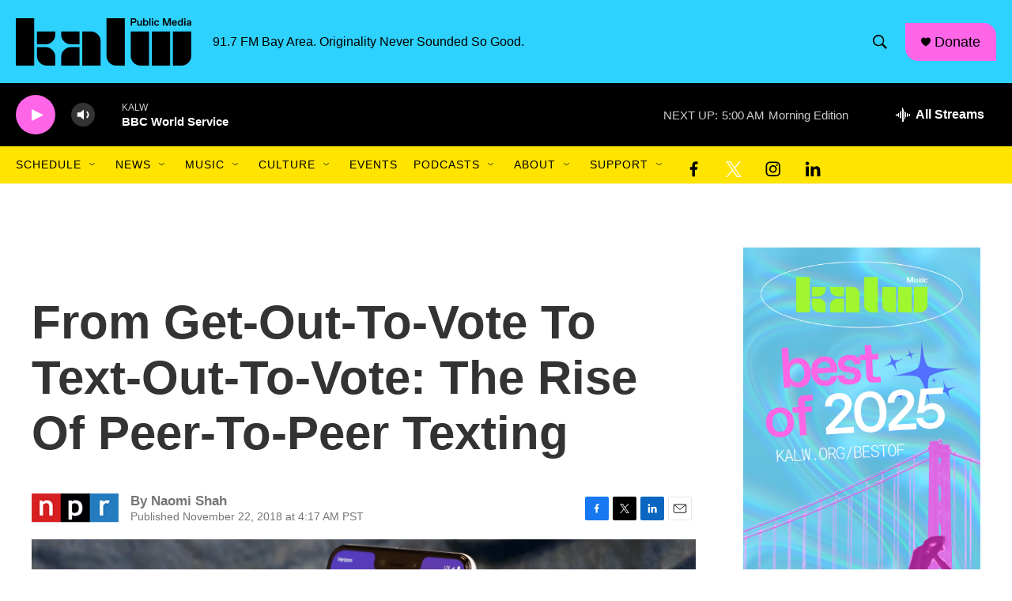

--- FILE ---
content_type: text/html; charset=utf-8
request_url: https://www.google.com/recaptcha/api2/aframe
body_size: 268
content:
<!DOCTYPE HTML><html><head><meta http-equiv="content-type" content="text/html; charset=UTF-8"></head><body><script nonce="3_pG4KdrQ2oiHwJR4FfhQg">/** Anti-fraud and anti-abuse applications only. See google.com/recaptcha */ try{var clients={'sodar':'https://pagead2.googlesyndication.com/pagead/sodar?'};window.addEventListener("message",function(a){try{if(a.source===window.parent){var b=JSON.parse(a.data);var c=clients[b['id']];if(c){var d=document.createElement('img');d.src=c+b['params']+'&rc='+(localStorage.getItem("rc::a")?sessionStorage.getItem("rc::b"):"");window.document.body.appendChild(d);sessionStorage.setItem("rc::e",parseInt(sessionStorage.getItem("rc::e")||0)+1);localStorage.setItem("rc::h",'1769682677201');}}}catch(b){}});window.parent.postMessage("_grecaptcha_ready", "*");}catch(b){}</script></body></html>